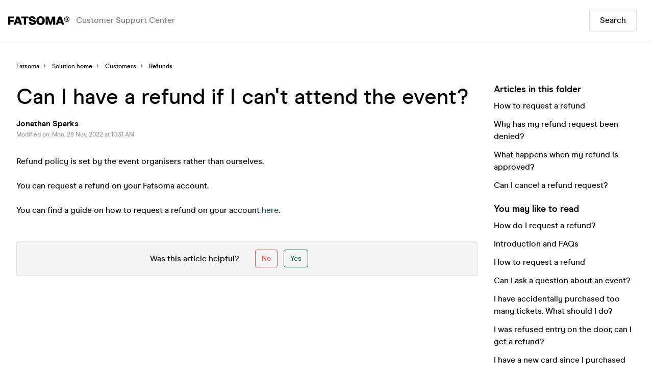

--- FILE ---
content_type: image/svg+xml
request_url: https://deek8ilcp2d17.cloudfront.net/fatsoma/logo_footer.svg
body_size: 1046
content:
<svg width="106" height="21" viewBox="0 0 106 21" fill="none" xmlns="http://www.w3.org/2000/svg">
<path d="M1.38612 17.2617H5.07627V12.2609H10.6014V9.3773H5.07627V6.45341H11.408V3.54968H1.38612V17.2617ZM20.7733 17.2617H24.7054L19.8054 3.54968H15.4094L10.5094 17.2617H14.2197L15.0061 14.9226H19.9868L20.7733 17.2617ZM17.0831 8.81269L17.5066 7.21967L17.93 8.81269L19.0593 12.1399H15.9539L17.0831 8.81269ZM27.4417 17.2617H31.1116V6.53407H35.2253V3.54968H23.328V6.53407H27.4417V17.2617ZM39.579 7.11885C39.579 6.45341 40.2041 6.02995 41.1316 6.02995C42.3214 6.02995 43.007 6.61473 43.2288 7.82461H47.1609C46.7576 4.57809 44.1967 3.18672 41.293 3.18672C37.7843 3.18672 35.8081 5.08221 35.8081 7.50198C35.8081 12.8658 43.7732 10.7888 43.7732 13.5111C43.7732 14.2975 43.128 14.7815 41.8777 14.7815C40.5872 14.7815 39.6999 14.0959 39.4983 12.8456H35.6267C36.0703 16.072 38.5102 17.6247 41.8374 17.6247C45.1243 17.6247 47.544 15.9308 47.544 13.0473C47.544 7.46165 39.579 9.76043 39.579 7.11885ZM55.3013 17.6247C59.6166 17.6247 62.2985 14.8621 62.2985 10.4259C62.2985 5.96945 59.6166 3.18672 55.3013 3.18672C50.9861 3.18672 48.3041 5.96945 48.3041 10.4259C48.3041 14.8621 50.9861 17.6247 55.3013 17.6247ZM55.3013 14.6201C53.2647 14.6201 52.075 13.0473 52.075 10.4259C52.075 7.78428 53.2647 6.19127 55.3013 6.19127C57.3581 6.19127 58.5277 7.78428 58.5277 10.4259C58.5277 13.0473 57.3581 14.6201 55.3013 14.6201ZM63.7039 17.2617H67.394L67.1722 7.72379L68.1805 11.172L70.3381 17.2617H72.9998L75.1373 11.2325L76.1859 7.68346L75.9641 17.2617H79.6542V3.54968H74.976L72.3747 11.0308L71.7496 13.3498L71.1043 11.0308L68.5031 3.54968H63.7039V17.2617ZM90.7119 17.2617H94.644L89.744 3.54968H85.3481L80.448 17.2617H84.1583L84.9448 14.9226H89.9255L90.7119 17.2617ZM87.0217 8.81269L87.4452 7.21967L87.8687 8.81269L88.9979 12.1399H85.8925L87.0217 8.81269Z" fill="white"/>
<path d="M98.7022 12.6594C101.322 12.6594 103.234 10.7472 103.234 8.18487C103.234 5.64168 101.322 3.76775 98.7022 3.76775C96.0634 3.76775 94.1704 5.64168 94.1704 8.20399C94.1704 10.7663 96.0634 12.6594 98.7022 12.6594ZM98.7022 11.9136C96.5797 11.9136 95.0309 10.3456 95.0309 8.20399C95.0309 6.1006 96.5797 4.51349 98.7022 4.51349C100.806 4.51349 102.374 6.1006 102.374 8.18487C102.374 10.3265 100.806 11.9136 98.7022 11.9136ZM96.8092 10.7281H97.8609V8.66292H98.7214C99.2759 8.66292 99.5053 8.77765 99.6392 9.37042L99.926 10.7281H100.997L100.595 9.14096C100.5 8.7394 100.347 8.4717 100.079 8.2996C100.519 8.07014 100.767 7.66858 100.767 7.09493C100.767 6.13884 100.041 5.52695 98.8743 5.52695H96.8092V10.7281ZM98.817 6.33006C99.4097 6.33006 99.7731 6.65513 99.7731 7.1523C99.7731 7.64946 99.4097 7.95541 98.7978 7.95541H97.8609V6.33006H98.817Z" fill="white"/>
</svg>


--- FILE ---
content_type: image/svg+xml
request_url: https://fatsoma.s3.eu-west-1.amazonaws.com/fatsoma-logo.svg
body_size: 2729
content:
<svg width="314" height="44" viewBox="0 0 314 44" fill="none" xmlns="http://www.w3.org/2000/svg">
<path fill-rule="evenodd" clip-rule="evenodd" d="M117.081 11.9832C117.081 9.95531 118.997 8.6648 121.841 8.6648C125.488 8.6648 127.59 10.4469 128.27 14.1341H140.324C139.087 4.24022 131.237 0 122.335 0C111.579 0 105.521 5.77653 105.521 13.1508C105.521 22.6967 113.848 24.5095 120.777 26.0178C125.713 27.0923 129.939 28.0123 129.939 31.4637C129.939 33.8603 127.961 35.3352 124.128 35.3352C120.172 35.3352 117.452 33.2458 116.834 29.4358H104.965C106.325 39.2682 113.805 44 124.004 44C134.08 44 141.498 38.838 141.498 30.0503C141.498 19.9641 132.926 18.3138 125.939 16.9689C121.135 16.044 117.081 15.2635 117.081 11.9832ZM0 42.8939H11.3122V27.6536H28.2497V18.8659H11.3122V9.95531H30.7223V1.10615H0V42.8939ZM59.4318 42.8939H71.4858L56.4646 1.10615H42.9888L27.9677 42.8939H39.3417L41.7525 35.7654H57.021L59.4318 42.8939ZM48.1195 17.1452L49.4176 12.2905L50.7158 17.1452L54.1774 27.2849H44.6578L48.1195 17.1452ZM91.1243 42.8939H79.8739V10.2011H67.2635V1.10615H103.735V10.2011H91.1243V42.8939ZM186.728 22.0615C186.728 35.581 178.507 44 165.278 44C152.05 44 143.828 35.581 143.828 22.0615C143.828 8.48045 152.05 0 165.278 0C178.507 0 186.728 8.48045 186.728 22.0615ZM155.388 22.0615C155.388 30.0503 159.035 34.8436 165.278 34.8436C171.583 34.8436 175.169 30.0503 175.169 22.0615C175.169 14.0112 171.583 9.15642 165.278 9.15642C159.035 9.15642 155.388 14.0112 155.388 22.0615ZM191.036 42.8939H202.349L201.669 13.8268L204.76 24.3352L211.374 42.8939H219.533L226.086 24.5196L229.3 13.7039L228.62 42.8939H239.933V1.10615H225.591L217.617 23.905L215.701 30.9721L213.723 23.905L205.749 1.10615H191.036V42.8939ZM285.884 42.8939H273.83L271.419 35.7654H256.151L253.74 42.8939H242.366L257.387 1.10615H270.863L285.884 42.8939ZM263.816 12.2905L262.518 17.1452L259.056 27.2849H268.576L265.114 17.1452L263.816 12.2905ZM313.002 14.5896C313.002 22.3983 307.14 28.2257 299.11 28.2257C291.02 28.2257 285.217 22.4566 285.217 14.6479C285.217 6.83915 291.02 1.1283 299.11 1.1283C307.14 1.1283 313.002 6.83915 313.002 14.5896ZM287.855 14.6479C287.855 21.1745 292.603 25.953 299.11 25.953C305.558 25.953 310.364 21.1163 310.364 14.5896C310.364 8.23772 305.558 3.40099 299.11 3.40099C292.603 3.40099 287.855 8.23772 287.855 14.6479ZM296.53 22.34H293.306V6.48951H299.637C303.213 6.48951 305.44 8.35427 305.44 11.268C305.44 13.0162 304.678 14.2399 303.33 14.9392C304.151 15.4637 304.62 16.2795 304.913 17.5033L306.144 22.34H302.861L301.982 18.2026C301.571 16.3961 300.868 16.0464 299.168 16.0464H296.53V22.34ZM302.392 11.4428C302.392 9.92767 301.278 8.93701 299.461 8.93701H296.53V13.8903H299.403C301.278 13.8903 302.392 12.9579 302.392 11.4428Z" fill="black"/>
</svg>
